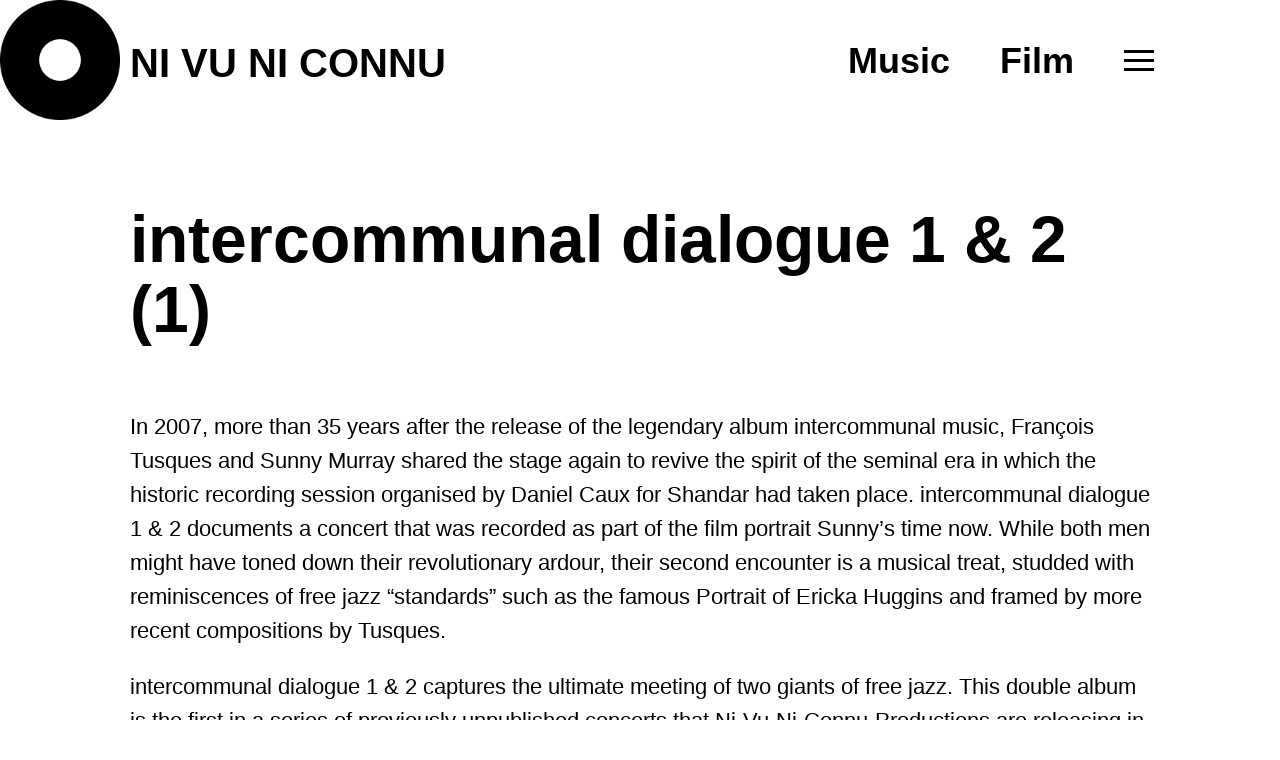

--- FILE ---
content_type: text/html; charset=UTF-8
request_url: https://ni-vu-ni-connu.net/release/intercommunal-dialogue-1/
body_size: 7571
content:
<!doctype html>
<html lang="en-GB">

<head>
    <meta charset="UTF-8">
    <meta name="viewport" content="width=device-width, initial-scale=1">
	<title>intercommunal dialogue 1 &#038; 2 (1) &#8211; NI VU NI CONNU</title>
<meta name='robots' content='max-image-preview:large' />
<link rel="alternate" type="application/rss+xml" title="NI VU NI CONNU &raquo; Feed" href="https://ni-vu-ni-connu.net/feed/" />
<link rel="alternate" type="application/rss+xml" title="NI VU NI CONNU &raquo; Comments Feed" href="https://ni-vu-ni-connu.net/comments/feed/" />
<link rel="alternate" title="oEmbed (JSON)" type="application/json+oembed" href="https://ni-vu-ni-connu.net/wp-json/oembed/1.0/embed?url=https%3A%2F%2Fni-vu-ni-connu.net%2Frelease%2Fintercommunal-dialogue-1%2F" />
<link rel="alternate" title="oEmbed (XML)" type="text/xml+oembed" href="https://ni-vu-ni-connu.net/wp-json/oembed/1.0/embed?url=https%3A%2F%2Fni-vu-ni-connu.net%2Frelease%2Fintercommunal-dialogue-1%2F&#038;format=xml" />
    <script>
        const _ajaxurl = "https:\/\/ni-vu-ni-connu.net\/wp-admin\/admin-ajax.php";
        const _theme_directory = "https:\/\/ni-vu-ni-connu.net\/wp-content\/themes\/cuco-base";
    </script>
    <style id='wp-img-auto-sizes-contain-inline-css' type='text/css'>
img:is([sizes=auto i],[sizes^="auto," i]){contain-intrinsic-size:3000px 1500px}
/*# sourceURL=wp-img-auto-sizes-contain-inline-css */
</style>
<link rel='stylesheet' id='cc_Button-css' href='https://ni-vu-ni-connu.net/wp-content/themes/cuco-base/includes/ni-vu-ni/button/assets/custom.css?ver=1.1' type='text/css' media='all' />
<style id='wp-emoji-styles-inline-css' type='text/css'>

	img.wp-smiley, img.emoji {
		display: inline !important;
		border: none !important;
		box-shadow: none !important;
		height: 1em !important;
		width: 1em !important;
		margin: 0 0.07em !important;
		vertical-align: -0.1em !important;
		background: none !important;
		padding: 0 !important;
	}
/*# sourceURL=wp-emoji-styles-inline-css */
</style>
<link rel='stylesheet' id='wp-block-library-css' href='https://ni-vu-ni-connu.net/wp-includes/css/dist/block-library/style.min.css?ver=6.9' type='text/css' media='all' />
<style id='global-styles-inline-css' type='text/css'>
:root{--wp--preset--aspect-ratio--square: 1;--wp--preset--aspect-ratio--4-3: 4/3;--wp--preset--aspect-ratio--3-4: 3/4;--wp--preset--aspect-ratio--3-2: 3/2;--wp--preset--aspect-ratio--2-3: 2/3;--wp--preset--aspect-ratio--16-9: 16/9;--wp--preset--aspect-ratio--9-16: 9/16;--wp--preset--color--black: #000000;--wp--preset--color--cyan-bluish-gray: #abb8c3;--wp--preset--color--white: #ffffff;--wp--preset--color--pale-pink: #f78da7;--wp--preset--color--vivid-red: #cf2e2e;--wp--preset--color--luminous-vivid-orange: #ff6900;--wp--preset--color--luminous-vivid-amber: #fcb900;--wp--preset--color--light-green-cyan: #7bdcb5;--wp--preset--color--vivid-green-cyan: #00d084;--wp--preset--color--pale-cyan-blue: #8ed1fc;--wp--preset--color--vivid-cyan-blue: #0693e3;--wp--preset--color--vivid-purple: #9b51e0;--wp--preset--gradient--vivid-cyan-blue-to-vivid-purple: linear-gradient(135deg,rgb(6,147,227) 0%,rgb(155,81,224) 100%);--wp--preset--gradient--light-green-cyan-to-vivid-green-cyan: linear-gradient(135deg,rgb(122,220,180) 0%,rgb(0,208,130) 100%);--wp--preset--gradient--luminous-vivid-amber-to-luminous-vivid-orange: linear-gradient(135deg,rgb(252,185,0) 0%,rgb(255,105,0) 100%);--wp--preset--gradient--luminous-vivid-orange-to-vivid-red: linear-gradient(135deg,rgb(255,105,0) 0%,rgb(207,46,46) 100%);--wp--preset--gradient--very-light-gray-to-cyan-bluish-gray: linear-gradient(135deg,rgb(238,238,238) 0%,rgb(169,184,195) 100%);--wp--preset--gradient--cool-to-warm-spectrum: linear-gradient(135deg,rgb(74,234,220) 0%,rgb(151,120,209) 20%,rgb(207,42,186) 40%,rgb(238,44,130) 60%,rgb(251,105,98) 80%,rgb(254,248,76) 100%);--wp--preset--gradient--blush-light-purple: linear-gradient(135deg,rgb(255,206,236) 0%,rgb(152,150,240) 100%);--wp--preset--gradient--blush-bordeaux: linear-gradient(135deg,rgb(254,205,165) 0%,rgb(254,45,45) 50%,rgb(107,0,62) 100%);--wp--preset--gradient--luminous-dusk: linear-gradient(135deg,rgb(255,203,112) 0%,rgb(199,81,192) 50%,rgb(65,88,208) 100%);--wp--preset--gradient--pale-ocean: linear-gradient(135deg,rgb(255,245,203) 0%,rgb(182,227,212) 50%,rgb(51,167,181) 100%);--wp--preset--gradient--electric-grass: linear-gradient(135deg,rgb(202,248,128) 0%,rgb(113,206,126) 100%);--wp--preset--gradient--midnight: linear-gradient(135deg,rgb(2,3,129) 0%,rgb(40,116,252) 100%);--wp--preset--font-size--small: 13px;--wp--preset--font-size--medium: 20px;--wp--preset--font-size--large: 36px;--wp--preset--font-size--x-large: 42px;--wp--preset--spacing--20: 0.44rem;--wp--preset--spacing--30: 0.67rem;--wp--preset--spacing--40: 1rem;--wp--preset--spacing--50: 1.5rem;--wp--preset--spacing--60: 2.25rem;--wp--preset--spacing--70: 3.38rem;--wp--preset--spacing--80: 5.06rem;--wp--preset--shadow--natural: 6px 6px 9px rgba(0, 0, 0, 0.2);--wp--preset--shadow--deep: 12px 12px 50px rgba(0, 0, 0, 0.4);--wp--preset--shadow--sharp: 6px 6px 0px rgba(0, 0, 0, 0.2);--wp--preset--shadow--outlined: 6px 6px 0px -3px rgb(255, 255, 255), 6px 6px rgb(0, 0, 0);--wp--preset--shadow--crisp: 6px 6px 0px rgb(0, 0, 0);}:where(.is-layout-flex){gap: 0.5em;}:where(.is-layout-grid){gap: 0.5em;}body .is-layout-flex{display: flex;}.is-layout-flex{flex-wrap: wrap;align-items: center;}.is-layout-flex > :is(*, div){margin: 0;}body .is-layout-grid{display: grid;}.is-layout-grid > :is(*, div){margin: 0;}:where(.wp-block-columns.is-layout-flex){gap: 2em;}:where(.wp-block-columns.is-layout-grid){gap: 2em;}:where(.wp-block-post-template.is-layout-flex){gap: 1.25em;}:where(.wp-block-post-template.is-layout-grid){gap: 1.25em;}.has-black-color{color: var(--wp--preset--color--black) !important;}.has-cyan-bluish-gray-color{color: var(--wp--preset--color--cyan-bluish-gray) !important;}.has-white-color{color: var(--wp--preset--color--white) !important;}.has-pale-pink-color{color: var(--wp--preset--color--pale-pink) !important;}.has-vivid-red-color{color: var(--wp--preset--color--vivid-red) !important;}.has-luminous-vivid-orange-color{color: var(--wp--preset--color--luminous-vivid-orange) !important;}.has-luminous-vivid-amber-color{color: var(--wp--preset--color--luminous-vivid-amber) !important;}.has-light-green-cyan-color{color: var(--wp--preset--color--light-green-cyan) !important;}.has-vivid-green-cyan-color{color: var(--wp--preset--color--vivid-green-cyan) !important;}.has-pale-cyan-blue-color{color: var(--wp--preset--color--pale-cyan-blue) !important;}.has-vivid-cyan-blue-color{color: var(--wp--preset--color--vivid-cyan-blue) !important;}.has-vivid-purple-color{color: var(--wp--preset--color--vivid-purple) !important;}.has-black-background-color{background-color: var(--wp--preset--color--black) !important;}.has-cyan-bluish-gray-background-color{background-color: var(--wp--preset--color--cyan-bluish-gray) !important;}.has-white-background-color{background-color: var(--wp--preset--color--white) !important;}.has-pale-pink-background-color{background-color: var(--wp--preset--color--pale-pink) !important;}.has-vivid-red-background-color{background-color: var(--wp--preset--color--vivid-red) !important;}.has-luminous-vivid-orange-background-color{background-color: var(--wp--preset--color--luminous-vivid-orange) !important;}.has-luminous-vivid-amber-background-color{background-color: var(--wp--preset--color--luminous-vivid-amber) !important;}.has-light-green-cyan-background-color{background-color: var(--wp--preset--color--light-green-cyan) !important;}.has-vivid-green-cyan-background-color{background-color: var(--wp--preset--color--vivid-green-cyan) !important;}.has-pale-cyan-blue-background-color{background-color: var(--wp--preset--color--pale-cyan-blue) !important;}.has-vivid-cyan-blue-background-color{background-color: var(--wp--preset--color--vivid-cyan-blue) !important;}.has-vivid-purple-background-color{background-color: var(--wp--preset--color--vivid-purple) !important;}.has-black-border-color{border-color: var(--wp--preset--color--black) !important;}.has-cyan-bluish-gray-border-color{border-color: var(--wp--preset--color--cyan-bluish-gray) !important;}.has-white-border-color{border-color: var(--wp--preset--color--white) !important;}.has-pale-pink-border-color{border-color: var(--wp--preset--color--pale-pink) !important;}.has-vivid-red-border-color{border-color: var(--wp--preset--color--vivid-red) !important;}.has-luminous-vivid-orange-border-color{border-color: var(--wp--preset--color--luminous-vivid-orange) !important;}.has-luminous-vivid-amber-border-color{border-color: var(--wp--preset--color--luminous-vivid-amber) !important;}.has-light-green-cyan-border-color{border-color: var(--wp--preset--color--light-green-cyan) !important;}.has-vivid-green-cyan-border-color{border-color: var(--wp--preset--color--vivid-green-cyan) !important;}.has-pale-cyan-blue-border-color{border-color: var(--wp--preset--color--pale-cyan-blue) !important;}.has-vivid-cyan-blue-border-color{border-color: var(--wp--preset--color--vivid-cyan-blue) !important;}.has-vivid-purple-border-color{border-color: var(--wp--preset--color--vivid-purple) !important;}.has-vivid-cyan-blue-to-vivid-purple-gradient-background{background: var(--wp--preset--gradient--vivid-cyan-blue-to-vivid-purple) !important;}.has-light-green-cyan-to-vivid-green-cyan-gradient-background{background: var(--wp--preset--gradient--light-green-cyan-to-vivid-green-cyan) !important;}.has-luminous-vivid-amber-to-luminous-vivid-orange-gradient-background{background: var(--wp--preset--gradient--luminous-vivid-amber-to-luminous-vivid-orange) !important;}.has-luminous-vivid-orange-to-vivid-red-gradient-background{background: var(--wp--preset--gradient--luminous-vivid-orange-to-vivid-red) !important;}.has-very-light-gray-to-cyan-bluish-gray-gradient-background{background: var(--wp--preset--gradient--very-light-gray-to-cyan-bluish-gray) !important;}.has-cool-to-warm-spectrum-gradient-background{background: var(--wp--preset--gradient--cool-to-warm-spectrum) !important;}.has-blush-light-purple-gradient-background{background: var(--wp--preset--gradient--blush-light-purple) !important;}.has-blush-bordeaux-gradient-background{background: var(--wp--preset--gradient--blush-bordeaux) !important;}.has-luminous-dusk-gradient-background{background: var(--wp--preset--gradient--luminous-dusk) !important;}.has-pale-ocean-gradient-background{background: var(--wp--preset--gradient--pale-ocean) !important;}.has-electric-grass-gradient-background{background: var(--wp--preset--gradient--electric-grass) !important;}.has-midnight-gradient-background{background: var(--wp--preset--gradient--midnight) !important;}.has-small-font-size{font-size: var(--wp--preset--font-size--small) !important;}.has-medium-font-size{font-size: var(--wp--preset--font-size--medium) !important;}.has-large-font-size{font-size: var(--wp--preset--font-size--large) !important;}.has-x-large-font-size{font-size: var(--wp--preset--font-size--x-large) !important;}
/*# sourceURL=global-styles-inline-css */
</style>

<style id='classic-theme-styles-inline-css' type='text/css'>
/*! This file is auto-generated */
.wp-block-button__link{color:#fff;background-color:#32373c;border-radius:9999px;box-shadow:none;text-decoration:none;padding:calc(.667em + 2px) calc(1.333em + 2px);font-size:1.125em}.wp-block-file__button{background:#32373c;color:#fff;text-decoration:none}
/*# sourceURL=/wp-includes/css/classic-themes.min.css */
</style>
<link rel='stylesheet' id='contact-form-7-css' href='https://ni-vu-ni-connu.net/wp-content/plugins/contact-form-7/includes/css/styles.css?ver=5.8.5' type='text/css' media='all' />
<link rel='stylesheet' id='wpa-css-css' href='https://ni-vu-ni-connu.net/wp-content/plugins/honeypot/includes/css/wpa.css?ver=2.1.11' type='text/css' media='all' />
<link rel='stylesheet' id='cuco-style-css' href='https://ni-vu-ni-connu.net/wp-content/themes/cuco-base/style.css?ver=1.10' type='text/css' media='all' />
<link rel='stylesheet' id='cc_loading-css' href='https://ni-vu-ni-connu.net/wp-content/themes/cuco-base/includes/core/assets/css/loading.css?ver=1' type='text/css' media='all' />
<link rel='stylesheet' id='core-custom-style-css' href='https://ni-vu-ni-connu.net/wp-content/themes/cuco-base/includes/core/assets/css/custom.css?ver=6.9' type='text/css' media='all' />
<link rel='stylesheet' id='js_composer_front-css' href='https://ni-vu-ni-connu.net/wp-content/plugins/js_composer/assets/css/js_composer.min.css?ver=6.10.0' type='text/css' media='all' />
<link rel='stylesheet' id='js_composer_custom_css-css' href='//ni-vu-ni-connu.net/wp-content/uploads/js_composer/custom.css?ver=6.10.0' type='text/css' media='all' />
<script src="https://ni-vu-ni-connu.net/wp-includes/js/jquery/jquery.min.js?ver=3.7.1" id="jquery-core-js"></script>
<script src="https://ni-vu-ni-connu.net/wp-includes/js/jquery/jquery-migrate.min.js?ver=3.4.1" id="jquery-migrate-js"></script>
<script src="https://ni-vu-ni-connu.net/wp-includes/js/dist/hooks.min.js?ver=dd5603f07f9220ed27f1" id="wp-hooks-js"></script>
<script src="https://ni-vu-ni-connu.net/wp-includes/js/dist/i18n.min.js?ver=c26c3dc7bed366793375" id="wp-i18n-js"></script>
<script id="wp-i18n-js-after">
wp.i18n.setLocaleData( { 'text direction\u0004ltr': [ 'ltr' ] } );
wp.i18n.setLocaleData( { 'text direction\u0004ltr': [ 'ltr' ] } );
//# sourceURL=wp-i18n-js-after
</script>
<script src="https://ni-vu-ni-connu.net/wp-content/themes/cuco-base/includes/ni-vu-ni/button/assets/custom.js?ver=6.9" id="cc_Button-js"></script>
<script src="https://ni-vu-ni-connu.net/wp-content/themes/cuco-base/includes/ni-vu-ni/assets/custom.js?ver=6.9" id="cuco-base-js-js"></script>
<script src="https://ni-vu-ni-connu.net/wp-content/themes/cuco-base/includes/core/assets/js/jquery.mustache.js?ver=1" id="mustache-jquery-js"></script>
<script src="https://ni-vu-ni-connu.net/wp-content/themes/cuco-base/includes/core/assets/js/mustache.min.js?ver=1" id="mustache-js-js"></script>
<script src="https://ni-vu-ni-connu.net/wp-content/themes/cuco-base/includes/core/assets/js/cc_helper.js?ver=1" id="cc-helper-js"></script>
<script src="https://ni-vu-ni-connu.net/wp-content/themes/cuco-base/includes/core/core.js?ver=1" id="cc-core-js"></script>
<link rel="https://api.w.org/" href="https://ni-vu-ni-connu.net/wp-json/" /><link rel="alternate" title="JSON" type="application/json" href="https://ni-vu-ni-connu.net/wp-json/wp/v2/release/546" /><link rel="EditURI" type="application/rsd+xml" title="RSD" href="https://ni-vu-ni-connu.net/xmlrpc.php?rsd" />
<meta name="generator" content="WordPress 6.9" />
<link rel="canonical" href="https://ni-vu-ni-connu.net/release/intercommunal-dialogue-1/" />
<link rel='shortlink' href='https://ni-vu-ni-connu.net/?p=546' />
<meta name="generator" content="Powered by WPBakery Page Builder - drag and drop page builder for WordPress."/>
<link rel="icon" href="https://ni-vu-ni-connu.net/wp-content/uploads/2022/09/cropped-nvn_fav-32x32.png" sizes="32x32" />
<link rel="icon" href="https://ni-vu-ni-connu.net/wp-content/uploads/2022/09/cropped-nvn_fav-192x192.png" sizes="192x192" />
<link rel="apple-touch-icon" href="https://ni-vu-ni-connu.net/wp-content/uploads/2022/09/cropped-nvn_fav-180x180.png" />
<meta name="msapplication-TileImage" content="https://ni-vu-ni-connu.net/wp-content/uploads/2022/09/cropped-nvn_fav-270x270.png" />
<noscript><style> .wpb_animate_when_almost_visible { opacity: 1; }</style></noscript></head>

<body class="wp-singular release-template-default single single-release postid-546 wp-custom-logo wp-theme-cuco-base wpb-js-composer js-comp-ver-6.10.0 vc_responsive">

<div class="logo">
	<a href="https://ni-vu-ni-connu.net/" class="custom-logo-link" rel="home"><img width="168" height="168" src="https://ni-vu-ni-connu.net/wp-content/uploads/2022/08/Subtract.png" class="custom-logo" alt="NI VU NI CONNU" decoding="async" srcset="https://ni-vu-ni-connu.net/wp-content/uploads/2022/08/Subtract.png 168w, https://ni-vu-ni-connu.net/wp-content/uploads/2022/08/Subtract-150x150.png 150w" sizes="(max-width: 168px) 100vw, 168px" /></a></div>

<header id="header" class="container">

    <div class="main-head">
        <div class="website-name">
			<a href="https://ni-vu-ni-connu.net">NI VU NI CONNU</a>
        </div>

        <nav id="site-navigation" class="main-navigation">
			<ul id="primary-menu" class="menu"><li id="menu-item-24" class="menu-item menu-item-type-post_type menu-item-object-page menu-item-24"><a href="https://ni-vu-ni-connu.net/music/">Music</a></li>
<li id="menu-item-23" class="menu-item menu-item-type-post_type menu-item-object-page menu-item-23"><a href="https://ni-vu-ni-connu.net/film/">Film</a></li>
</ul>        </nav>

        <div class="navToggle"><span class="hamburger"></span></div>

    </div>

    <nav class="overlay">
		<div class="menu-full-page-menu-container"><ul id="menu-full-page-menu" class="menu"><li id="menu-item-150" class="only-mobile menu-item menu-item-type-post_type menu-item-object-page menu-item-150"><a href="https://ni-vu-ni-connu.net/music/">Music</a></li>
<li id="menu-item-149" class="only-mobile menu-item menu-item-type-post_type menu-item-object-page menu-item-149"><a href="https://ni-vu-ni-connu.net/film/">Film</a></li>
<li id="menu-item-26" class="menu-item menu-item-type-post_type menu-item-object-page menu-item-26"><a href="https://ni-vu-ni-connu.net/news/">News</a></li>
<li id="menu-item-25" class="menu-item menu-item-type-post_type menu-item-object-page menu-item-25"><a href="https://ni-vu-ni-connu.net/about/">About</a></li>
</ul></div>    </nav>

</header><!-- #masthead -->

<div class="site container">

    <main id="primary">
        <div class="cc-container">

			<h1>intercommunal dialogue 1 &#038; 2 (1)</h1><section class="wpb-content-wrapper"><div class="vc_row wpb_row vc_row-fluid"><div class="wpb_column vc_column_container vc_col-sm-12"><div class="vc_column-inner"><div class="wpb_wrapper">
	<div class="wpb_text_column wpb_content_element " >
		<div class="wpb_wrapper">
			<p>In 2007, more than 35 years after the release of the legendary album intercommunal music, François Tusques and Sunny Murray shared the stage again to revive the spirit of the seminal era in which the historic recording session organised by Daniel Caux for Shandar had taken place. intercommunal dialogue 1 &amp; 2 documents a concert that was recorded as part of the film portrait Sunny’s time now. While both men might have toned down their revolutionary ardour, their second encounter is a musical treat, studded with reminiscences of free jazz &#8220;standards&#8221; such as the famous Portrait of Ericka Huggins and framed by more recent compositions by Tusques.</p>
<p>intercommunal dialogue 1 &amp; 2 captures the ultimate meeting of two giants of free jazz. This double album is the first in a series of previously unpublished concerts that Ni-Vu-Ni-Connu-Productions are releasing in a tribute to Sunny Murray, who passed away in December 2017.</p>

		</div>
	</div>
</div></div></div></div><div class="vc_row wpb_row vc_row-fluid"><div class="wpb_column vc_column_container vc_col-sm-6"><div class="vc_column-inner"><div class="wpb_wrapper">
	<div  class="wpb_single_image wpb_content_element vc_align_left">
		
		<figure class="wpb_wrapper vc_figure">
			<div class="vc_single_image-wrapper   vc_box_border_grey"><img fetchpriority="high" decoding="async" width="640" height="640" src="https://ni-vu-ni-connu.net/wp-content/uploads/2022/12/Intercommunal-Dialogue-1-1024x1024.jpg" class="vc_single_image-img attachment-large" alt="" title="Intercommunal Dialogue 1" srcset="https://ni-vu-ni-connu.net/wp-content/uploads/2022/12/Intercommunal-Dialogue-1-1024x1024.jpg 1024w, https://ni-vu-ni-connu.net/wp-content/uploads/2022/12/Intercommunal-Dialogue-1-450x450.jpg 450w, https://ni-vu-ni-connu.net/wp-content/uploads/2022/12/Intercommunal-Dialogue-1-150x150.jpg 150w, https://ni-vu-ni-connu.net/wp-content/uploads/2022/12/Intercommunal-Dialogue-1-768x768.jpg 768w, https://ni-vu-ni-connu.net/wp-content/uploads/2022/12/Intercommunal-Dialogue-1-1536x1536.jpg 1536w, https://ni-vu-ni-connu.net/wp-content/uploads/2022/12/Intercommunal-Dialogue-1.jpg 1860w" sizes="(max-width: 640px) 100vw, 640px" /></div>
		</figure>
	</div>
</div></div></div><div class="wpb_column vc_column_container vc_col-sm-6"><div class="vc_column-inner"><div class="wpb_wrapper">
	<div  class="wpb_single_image wpb_content_element vc_align_left">
		
		<figure class="wpb_wrapper vc_figure">
			<div class="vc_single_image-wrapper   vc_box_border_grey"><img decoding="async" width="640" height="640" src="https://ni-vu-ni-connu.net/wp-content/uploads/2022/12/Intercommunal-Dialogue-2-1024x1024.jpg" class="vc_single_image-img attachment-large" alt="" title="Intercommunal Dialogue 2" srcset="https://ni-vu-ni-connu.net/wp-content/uploads/2022/12/Intercommunal-Dialogue-2-1024x1024.jpg 1024w, https://ni-vu-ni-connu.net/wp-content/uploads/2022/12/Intercommunal-Dialogue-2-450x450.jpg 450w, https://ni-vu-ni-connu.net/wp-content/uploads/2022/12/Intercommunal-Dialogue-2-150x150.jpg 150w, https://ni-vu-ni-connu.net/wp-content/uploads/2022/12/Intercommunal-Dialogue-2-768x768.jpg 768w, https://ni-vu-ni-connu.net/wp-content/uploads/2022/12/Intercommunal-Dialogue-2-1536x1536.jpg 1536w, https://ni-vu-ni-connu.net/wp-content/uploads/2022/12/Intercommunal-Dialogue-2.jpg 1860w" sizes="(max-width: 640px) 100vw, 640px" /></div>
		</figure>
	</div>
</div></div></div></div><div class="vc_row wpb_row vc_row-fluid"><div class="wpb_column vc_column_container vc_col-sm-12"><div class="vc_column-inner"><div class="wpb_wrapper">
	<div class="wpb_text_column wpb_content_element " >
		<div class="wpb_wrapper">
			<p>&#8220;How do two musicians who do not talk to each other start a dialogue? How do these two musicians exchange news? Their conversation is recorded and more or less entirely reproduced on these records: you can listen to it. François Tusques’s percussive piano shapes the contours of a continent he is exploring, blues tunes in B-flat, occasionally departing from the scale to avoid confining himself in tonal music. There are evocations of Duke Ellington (Jungle des villes), Alan Shorter (L’Acrobate), Coltrane, Dolphy (Éternité), Dollar Brand (Circonspection). Murray, a magician and witch armed with drumstick and broomstick, launches wave after wave over the mementos passing before the pianist’s mind’s eye and makes them swing. As the evening proceeds, they conjure the old masters (Monk: Crepuscule with Nelly) and common struggles (Portrait of Ericka Huggins). Huggins, then a member of the Black Panther Party, has only recently found out that a piece was dedicated to her and that her portrait adorned the first album on which it was recorded (Intercommunal Music). (…) How are musicians talking to each other? Without words: by creating, in dialogue, unique musical moments. And while we may not be the addressees, we are the beneficiaries of their creations.&#8221;<br />
—David Faroult</p>

		</div>
	</div>
</div></div></div></div><div class="vc_row wpb_row vc_row-fluid"><div class="wpb_column vc_column_container vc_col-sm-12"><div class="vc_column-inner"><div class="wpb_wrapper">
	<div class="wpb_text_column wpb_content_element " >
		<div class="wpb_wrapper">
			<h2>Credits</h2>

		</div>
	</div>
</div></div></div></div><div class="vc_row wpb_row vc_row-fluid"><div class="wpb_column vc_column_container vc_col-sm-6"><div class="vc_column-inner"><div class="wpb_wrapper">
	<div class="wpb_text_column wpb_content_element " >
		<div class="wpb_wrapper">
			<div class="column span6">
<p class="bodytext"><b>François Tusques</b> piano<br />
<b>Sunny Murray</b> drums</p>
</div>
<p>1.<b> dans la jungle des villes </b>4:24<br />
2. <b>les fleurs du grand cronope </b>3:04<br />
3.<b> dans la jungle des villes (suite et fin) </b>1:15<br />
4.<b> l’acrobate </b>3:11<br />
5.<b> éternité 1&amp;2 </b>3:31<br />
6.<b> circonspection </b>3:13<br />
7.<b> crepuscule with nellie (monk) </b>4:20</p>
<div class="column span6">
<p class="bodytext">Recorded at Le Triton, Les Lilas<br />
Recording Jacques Vivante<br />
Mixing Maïkôl Seminatore<br />
Mastering Andreas &#8220;Lupo&#8221; Lubich<br />
Produced by Antoine Prum for Ni-Vu-Ni-Connu Productions</p>
<p class="bodytext">nvnc-lp014<br />
45 rpm</p>
</div>

		</div>
	</div>
</div></div></div><div class="wpb_column vc_column_container vc_col-sm-6"><div class="vc_column-inner"><div class="wpb_wrapper">
	<div class="wpb_text_column wpb_content_element " >
		<div class="wpb_wrapper">
			<div class="column span6">
<p class="bodytext"><b>François Tusques</b> piano<br />
<b>Sunny Murray</b> drums</p>
</div>
<p>1. <b>sérénité </b>3:25<br />
2. <b>brûle brûle brûle </b>2:34<br />
3.<b> portrait d’ericka huggins </b>5:32<br />
4.<b> la grand-mère </b>2:09<br />
5.<b> au chat qui pêche </b>3:31<br />
6. <b>le 13ème doigt de bud powell </b>2:03<br />
7.<b> pidgin </b>2:33</p>
<div class="column span6">
<p class="bodytext">Recorded at Le Triton, Les Lilas<br />
Recording Jacques Vivante<br />
Mixing Maïkôl Seminatore<br />
Mastering Andreas “Lupo” Lubich<br />
Produced by Antoine Prum for Ni-Vu-Ni-Connu Productions</p>
<p class="bodytext">nvnc-lp015<br />
45 rpm</p>
</div>

		</div>
	</div>
</div></div></div></div><div class="vc_row wpb_row vc_row-fluid"><div class="wpb_column vc_column_container vc_col-sm-12"><div class="vc_column-inner"><div class="wpb_wrapper"><div class="vc_btn3-container vc_btn3-inline" ><a class="vc_general vc_btn3 vc_btn3-size-lg vc_btn3-shape-square vc_btn3-style-classic vc_btn3-color-black" href="https://nivuniconnu.bandcamp.com/album/intercommunal-dialogue-1-2" title="">Order on Bandcamp</a></div></div></div></div></div>
</section>                <div class="cc-container mt-0">
                    <h2>Related</h2>
                    <div class="related grid-2">

						
                            <a href="https://ni-vu-ni-connu.net/film/sunnys-time-now/" class="movie">

								<img width="650" height="366" src="https://ni-vu-ni-connu.net/wp-content/uploads/2022/12/Sunnys-time-now-169-1-650x366.jpg" class="attachment-medium size-medium" alt="" decoding="async" loading="lazy" srcset="https://ni-vu-ni-connu.net/wp-content/uploads/2022/12/Sunnys-time-now-169-1-650x366.jpg 650w, https://ni-vu-ni-connu.net/wp-content/uploads/2022/12/Sunnys-time-now-169-1-1024x576.jpg 1024w, https://ni-vu-ni-connu.net/wp-content/uploads/2022/12/Sunnys-time-now-169-1-768x432.jpg 768w, https://ni-vu-ni-connu.net/wp-content/uploads/2022/12/Sunnys-time-now-169-1-1536x864.jpg 1536w, https://ni-vu-ni-connu.net/wp-content/uploads/2022/12/Sunnys-time-now-169-1.jpg 2000w" sizes="auto, (max-width: 650px) 100vw, 650px" />                                <div class="title"><h2>Sunny’s time now</h2></div>
                                <div class="description">A portrait of jazz drummer and composer Sunny Murray</div>

                            </a>

						                    </div>
                </div>
			
        </div>
    </main><!-- #main -->

</div><!-- #page -->

<footer id="footer">


</footer><!-- #colophon -->

<script type="speculationrules">
{"prefetch":[{"source":"document","where":{"and":[{"href_matches":"/*"},{"not":{"href_matches":["/wp-*.php","/wp-admin/*","/wp-content/uploads/*","/wp-content/*","/wp-content/plugins/*","/wp-content/themes/cuco-base/*","/*\\?(.+)"]}},{"not":{"selector_matches":"a[rel~=\"nofollow\"]"}},{"not":{"selector_matches":".no-prefetch, .no-prefetch a"}}]},"eagerness":"conservative"}]}
</script>
<script src="https://ni-vu-ni-connu.net/wp-content/plugins/contact-form-7/includes/swv/js/index.js?ver=5.8.5" id="swv-js"></script>
<script id="contact-form-7-js-extra">
var wpcf7 = {"api":{"root":"https://ni-vu-ni-connu.net/wp-json/","namespace":"contact-form-7/v1"}};
//# sourceURL=contact-form-7-js-extra
</script>
<script src="https://ni-vu-ni-connu.net/wp-content/plugins/contact-form-7/includes/js/index.js?ver=5.8.5" id="contact-form-7-js"></script>
<script src="https://ni-vu-ni-connu.net/wp-content/plugins/honeypot/includes/js/wpa.js?ver=2.1.11" id="wpascript-js"></script>
<script id="wpascript-js-after">
wpa_field_info = {"wpa_field_name":"ztsmxq2272","wpa_field_value":211198,"wpa_add_test":"no"}
//# sourceURL=wpascript-js-after
</script>
<script src="https://ni-vu-ni-connu.net/wp-content/plugins/js_composer/assets/js/dist/js_composer_front.min.js?ver=6.10.0" id="wpb_composer_front_js-js"></script>
<script id="wp-emoji-settings" type="application/json">
{"baseUrl":"https://s.w.org/images/core/emoji/17.0.2/72x72/","ext":".png","svgUrl":"https://s.w.org/images/core/emoji/17.0.2/svg/","svgExt":".svg","source":{"concatemoji":"https://ni-vu-ni-connu.net/wp-includes/js/wp-emoji-release.min.js?ver=6.9"}}
</script>
<script type="module">
/*! This file is auto-generated */
const a=JSON.parse(document.getElementById("wp-emoji-settings").textContent),o=(window._wpemojiSettings=a,"wpEmojiSettingsSupports"),s=["flag","emoji"];function i(e){try{var t={supportTests:e,timestamp:(new Date).valueOf()};sessionStorage.setItem(o,JSON.stringify(t))}catch(e){}}function c(e,t,n){e.clearRect(0,0,e.canvas.width,e.canvas.height),e.fillText(t,0,0);t=new Uint32Array(e.getImageData(0,0,e.canvas.width,e.canvas.height).data);e.clearRect(0,0,e.canvas.width,e.canvas.height),e.fillText(n,0,0);const a=new Uint32Array(e.getImageData(0,0,e.canvas.width,e.canvas.height).data);return t.every((e,t)=>e===a[t])}function p(e,t){e.clearRect(0,0,e.canvas.width,e.canvas.height),e.fillText(t,0,0);var n=e.getImageData(16,16,1,1);for(let e=0;e<n.data.length;e++)if(0!==n.data[e])return!1;return!0}function u(e,t,n,a){switch(t){case"flag":return n(e,"\ud83c\udff3\ufe0f\u200d\u26a7\ufe0f","\ud83c\udff3\ufe0f\u200b\u26a7\ufe0f")?!1:!n(e,"\ud83c\udde8\ud83c\uddf6","\ud83c\udde8\u200b\ud83c\uddf6")&&!n(e,"\ud83c\udff4\udb40\udc67\udb40\udc62\udb40\udc65\udb40\udc6e\udb40\udc67\udb40\udc7f","\ud83c\udff4\u200b\udb40\udc67\u200b\udb40\udc62\u200b\udb40\udc65\u200b\udb40\udc6e\u200b\udb40\udc67\u200b\udb40\udc7f");case"emoji":return!a(e,"\ud83e\u1fac8")}return!1}function f(e,t,n,a){let r;const o=(r="undefined"!=typeof WorkerGlobalScope&&self instanceof WorkerGlobalScope?new OffscreenCanvas(300,150):document.createElement("canvas")).getContext("2d",{willReadFrequently:!0}),s=(o.textBaseline="top",o.font="600 32px Arial",{});return e.forEach(e=>{s[e]=t(o,e,n,a)}),s}function r(e){var t=document.createElement("script");t.src=e,t.defer=!0,document.head.appendChild(t)}a.supports={everything:!0,everythingExceptFlag:!0},new Promise(t=>{let n=function(){try{var e=JSON.parse(sessionStorage.getItem(o));if("object"==typeof e&&"number"==typeof e.timestamp&&(new Date).valueOf()<e.timestamp+604800&&"object"==typeof e.supportTests)return e.supportTests}catch(e){}return null}();if(!n){if("undefined"!=typeof Worker&&"undefined"!=typeof OffscreenCanvas&&"undefined"!=typeof URL&&URL.createObjectURL&&"undefined"!=typeof Blob)try{var e="postMessage("+f.toString()+"("+[JSON.stringify(s),u.toString(),c.toString(),p.toString()].join(",")+"));",a=new Blob([e],{type:"text/javascript"});const r=new Worker(URL.createObjectURL(a),{name:"wpTestEmojiSupports"});return void(r.onmessage=e=>{i(n=e.data),r.terminate(),t(n)})}catch(e){}i(n=f(s,u,c,p))}t(n)}).then(e=>{for(const n in e)a.supports[n]=e[n],a.supports.everything=a.supports.everything&&a.supports[n],"flag"!==n&&(a.supports.everythingExceptFlag=a.supports.everythingExceptFlag&&a.supports[n]);var t;a.supports.everythingExceptFlag=a.supports.everythingExceptFlag&&!a.supports.flag,a.supports.everything||((t=a.source||{}).concatemoji?r(t.concatemoji):t.wpemoji&&t.twemoji&&(r(t.twemoji),r(t.wpemoji)))});
//# sourceURL=https://ni-vu-ni-connu.net/wp-includes/js/wp-emoji-loader.min.js
</script>
<link rel="stylesheet" href="https://use.typekit.net/kwo2ugd.css">
</body>
</html>


--- FILE ---
content_type: text/css
request_url: https://ni-vu-ni-connu.net/wp-content/themes/cuco-base/style.css?ver=1.10
body_size: 1699
content:
/*!
Theme Name: Cuco
Theme URI: http://underscores.me/
Author: Underscores.me
Author URI: http://underscores.me/
Description: Description
Version: 1.10
Tested up to: 5.4
Requires PHP: 7.4
License: GNU General Public License v2 or later
License URI: LICENSE
Text Domain: cuco
Tags: custom-background, custom-logo, custom-menu, featured-images, threaded-comments, translation-ready

Cuco is based on Underscores https://underscores.me/, (C) 2012-2022 Automattic, Inc.
Underscores is distributed under the terms of the GNU GPL v2 or later.
*/

/*--------------------------------------------------------------
1 Fonts:
----------------------------------------------------------------*/
body {
    font-family: 'acumin', sans-serif;
    font-size: 32px;
}

h1 {
    margin-top: 0;
    font-size: 66px;
    line-height: 70px;
}

h2 {
    font-size: 50px;
    line-height: 50px;
}

@media only screen and (max-width: 900px) {
    h1 {
        font-weight: 700;
        font-size: 24px;
        line-height: 29px;
    }
}

/*--------------------------------------------------------------
2 Grid/Structure:
----------------------------------------------------------------*/
body {
    margin: 0;
}

footer {
    margin-top: 250px;
}

.mt-0 {
    margin-top: 0 !important;
}

.grid-2 {
    display: -ms-grid;
    display: grid;
    grid-template-columns: repeat(2, 1fr);
}

.container {
    margin: 0 10%;
}

body.page:not(.home) #primary, body.single {
    margin-top: 164px;
}

body.page:not(.home) #primary {
    max-width: 1800px;
    margin-left: auto;
    margin-right: auto;
}

.cc-container {
    max-width: 1800px;
    margin-left: auto;
    margin-right: auto;
}

p {
    font-size: 22px;
    font-weight: 100;
    line-height: 34px;
}

.only-mobile {
    display: none;
}

@media only screen and (max-width: 900px) {
    .grid-2 {
        -ms-grid-columns: 1fr;
        grid-template-columns: 1fr;
    }

    .only-mobile {
        display: block;
    }

    .cc-container {
        margin-top: 200px;
    }
}

/*--------------------------------------------------------------
3 Header/Navigation/Logo:
----------------------------------------------------------------*/
.logo {
    position: fixed;
    top: 0;
    z-index: 2;
}

body.home header:not(.white) .website-name a {
    color: white;
}

.website-name a {
    color: black;
    text-decoration: none;
}

body.home .logo, .logo.white {
    -webkit-filter: invert(1);
    filter: invert(1);
}

.logo img {
    width: 100%;
    height: auto;
    max-height: 160px;
}

header {
    position: absolute;
    z-index: 1;
    top: 0;
    width: 80%;
    height: 160px;
    font-size: 40px;
    line-height: 40px;
    font-weight: bold;
}

body.home header, body.home header .main-navigation ul li a, header.white, header.white .main-navigation ul li a {
    color: white;
}

header ul {
    list-style: none;
}

header .main-navigation ul {
    display: inline-block;
}

header .main-navigation ul li {
    float: left;
    margin-right: 50px;
}

header .main-navigation ul li a {
    font-size: 36px;
    font-weight: 600;
    text-decoration: none;
    color: black;
}

.main-head {
    display: -webkit-box;
    display: -ms-flexbox;
    display: flex;
    -webkit-box-align: center;
    -ms-flex-align: center;
    align-items: center;
    height: 100%;
    max-width: 1800px;
    margin: 0 auto;
}

#site-navigation {
    margin-left: auto;
}

.navToggle {
    margin-top: -30px;
}

.navToggle:hover {
    cursor: pointer;
}

.hamburger, .hamburger:before, .hamburger:after {
    position: relative;
    display: inline-block;
    width: 30px;
    height: 3px;
    background: black;
    -webkit-transition: 0.3s;
    -o-transition: 0.3s;
    transition: 0.3s;
}

header.white .hamburger:before, header.white .hamburger:after {
    background: white;
}

body.home .hamburger, body.home .hamburger:before, body.home .hamburger:after {
    background: white;
}

.hamburger:before, .hamburger:after {
    content: "";
    position: absolute;
    left: 0;
}

.hamburger:before {
    top: 9px;
}

.hamburger:after {
    bottom: 9px;
}

header .navToggle .menuOn {
    background: transparent;
}

.menuOn:before {
    top: 0;
    -webkit-transform: rotate3d(0, 0, 1, 45deg);
    transform: rotate3d(0, 0, 1, 45deg);
}

.menuOn:after {
    bottom: 0;
    -webkit-transform: rotate3d(0, 0, 1, -45deg);
    transform: rotate3d(0, 0, 1, -45deg);
}

.overlay {
    /* display: none; */
    position: fixed;
    z-index: -1;
    top: 0;
    left: 100%;
    width: 100%;
    height: 100%;
    -webkit-transition: all 0.2s ease-in-out;
    -o-transition: all 0.2s ease-in-out;
    transition: all 0.2s ease-in-out;
    color: #fff;
}

.overlay a {
    color: #fff;
    text-decoration: none;
}

.overlay a:hover {
    color: red;
}

.overlay.navOn {
    display: block;
    left: 0;
    background-color: black;
}

.overlay .menu-full-page-menu-container {
    display: -webkit-box;
    display: -ms-flexbox;
    display: flex;
    -webkit-box-pack: end;
    -ms-flex-pack: end;
    justify-content: flex-end;
    height: 100%;
    -webkit-box-align: center;
    -ms-flex-align: center;
    align-items: center;
    padding-right: 10%;
}

.overlay ul {
    text-align: right;
    list-style: none;
    padding: 0;
    margin: 0;
}

.overlay ul li {
    margin-bottom: 20px;
}

.overlay ul li a {
    font-weight: 600;
    font-size: 36px;
    line-height: 40px;
}

.overlay ul li a:hover {
    color: white;
}

body.no-scroll {
    overflow: hidden;
}

@media only screen and (max-width: 900px) {
    header {
        height: 65px;
        font-size: 24px;
        line-height: 29px;
    }

    .overlay .menu-full-page-menu-container {
        padding-top: 80px;
        padding-right: 16%;
        -webkit-box-align: unset;
        -ms-flex-align: unset;
        align-items: unset;
    }

    .overlay ul li {
        margin-bottom: 5px;
    }

    .overlay ul li:nth-of-type(2) {
        margin-bottom: 30px;
    }

    .overlay ul li a {
        font-weight: 700;
        font-size: 16px;
        line-height: 19px;
    }

    .overlay ul li.only-mobile a {
        font-weight: 700;
        font-size: 24px;
        line-height: 29px;
    }

    .main-head {
        -webkit-box-pack: justify;
        -ms-flex-pack: justify;
        justify-content: space-between;
        margin-left: 50px;
    }

    .logo img {
        max-height: 65px;
    }

    header .main-navigation {
        display: none;
    }

    .navToggle {
        margin-top: -15px;
    }
}

/*--------------------------------------------------------------
3 Images:
----------------------------------------------------------------*/
img {
    width: 100%;
    height: auto;
}

/*--------------------------------------------------------------
4 Stuff:
----------------------------------------------------------------*/
.quote {
    font-size: 33px;
    font-weight: 100;
    line-height: 44px;
}

.description {
    font-size: 22px;
    font-weight: 100;
    line-height: 34px;
}

/*--------------------------------------------------------------
4 Related:
----------------------------------------------------------------*/
.related.grid-2 {
    grid-gap: 160px;
    margin-bottom: 300px;
}

.related h2 {
    font-size: 40px;
    line-height: 50px;
}

.related a {
    text-decoration: none;
    color: black;
}

@media only screen and (max-width: 900px) {
    .related.grid-2 {
        grid-gap: 70px;
    }

    .related h2 {
        margin: 10px 0;
    }
}

--- FILE ---
content_type: text/css
request_url: https://ni-vu-ni-connu.net/wp-content/uploads/js_composer/custom.css?ver=6.10.0
body_size: 758
content:
body.page:not(.home) #primary {
    margin-top: 200px;
}
body.single #primary {
    padding-top: 40px;
}
    
}
body {
    overflow-wrap: anywhere !important;
    font-size: 18px !important;
    line-height: 26px !important;
}
.fp-watermark {
    display: none;
}

p a {
    color: black;
}

.description {
    font-size: 22px !important;
    line-height: 34px !important;
}

.cc-container {
    -margin-top: 150px !important;
}

#fullpage a.arrow-down {
    bottom: 25px !important;
}

#fullpage .intro-text {
    bottom: 140px !important;
}

.logo img {
    display: block !important;
    width: 100% !important;
    height: 100% !important;
}

@media only screen 
  and (min-device-width: 375px) 
  and (max-device-width: 812px) 
  and (-webkit-min-device-pixel-ratio: 2) {
    .logo img {
        max-height: 65px !important;
        max-width: 65px !important;
    }
}

/* Landscape */
@media only screen 
  and (min-device-width: 375px) 
  and (max-device-width: 812px) 
  and (-webkit-min-device-pixel-ratio: 3)
  and (orientation: landscape) { 
    .logo img {
        max-height: 65px !important;
        max-width: 65px !important;
    }
    .container {
        margin: 0 4% !important;
    }
    #fullpage .intro-text {
        bottom: 100px !important;
        margin-left: 40px !important;
    }
    .arrow-down img {
        max-width: 70% !important;
    }
    #fullpage a.arrow-down {
        bottom: 20px !important;
    }
    h1 {
        font-size: 38px !important;
        line-height: 42px !important;
    }
    h2 {
        font-size: 32px !important;
        line-height: 40px !important;
    }
    body.page:not(.home) #primary, body.single {
        margin-top: 80px !important;
    }
    .cc-container {
        margin-top: 40px !important;
    }
    .underline {
        margin: 0 !important;
    }
    .main-head {
        width: 100% !important;
        -margin-left: 60px !important;
    }
}

@media only screen 
  and (min-device-width: 375px) 
  and (max-device-width: 812px) 
  and (-webkit-min-device-pixel-ratio: 3)
  and (orientation: portrait)  {
    p {
        font-size: 18px !important;
        line-height: 26px !important;
    }
    img {
        max-width: 100% !important;
        width: auto !important;
    }
    .logo img {
        max-height: 65px !important;
        max-width: 65px !important;
    }
    h1 {
        font-size: 38px !important;
        line-height: 42px !important;
    }
    h2 {
        font-size: 38px !important;
        line-height: 42px !important;
    }
    h3 {
        font-size: 22px !important;
        line-height: 30px !important;
    }
    .movies h2,
    .music h2,
    .related h2 {
        font-size: 24px !important;
        line-height: 30px !important;
    }
    #fullpage .intro-text {
        bottom: 130px !important;
    }
    #fullpage a.arrow-down {
        bottom: 50px !important;
        width: 40px !important;
    }
    .music {
        -display: inherit !important;
        -overflow: hidden !important;
    }
    .container {
        margin: 0 5% !important;
    }
    .main-head {
        width: 97% !important;
    }
    .cc-container {
        margin-top: 0px !important;
    }
    body.page:not(.home) #primary, body.single {
        margin-top: 100px !important;
    }
}

@media only screen and (max-width: 900px) {
    h1 {
        font-size: 38px !important;
        line-height: 42px !important;
    }
    h2 {
        font-size: 32px !important;
        line-height: 40px !important;
    }
    .cc-container {
        margin-top: 0px !important;
    }
    body.page:not(.home) #primary, body.single {
        margin-top: 110px !important;
    }
    #fullpage .intro-text {
        bottom: 100px !important;
    }
    body.single #primary {
        padding-top: 0px;
    }
}

@media only screen and (min-width: 901px) and (max-width: 1640px) {
    .logo img {
        max-height: 120px !important;
        max-width: 120px !important;
    }
    .container {
        margin: 0 130px !important;
    }
    header {
        height: 125px;
    }
}

.music {
    grid-template-columns: repeat(auto-fit, minmax(320px, 1fr));
}

--- FILE ---
content_type: application/javascript
request_url: https://ni-vu-ni-connu.net/wp-content/themes/cuco-base/includes/ni-vu-ni/assets/custom.js?ver=6.9
body_size: 169
content:
jQuery(document).ready(function () {

    jQuery('.navToggle').on('click', function () {

        jQuery('body').toggleClass('no-scroll');

        jQuery('.hamburger').toggleClass('menuOn');
        jQuery('.overlay').toggleClass('navOn');

        jQuery('body header').toggleClass('white');
        jQuery('body:not(.home) .logo').toggleClass('white');
    })

});


--- FILE ---
content_type: application/javascript
request_url: https://ni-vu-ni-connu.net/wp-content/themes/cuco-base/includes/core/core.js?ver=1
body_size: 1846
content:
///////////////////////////
// cc_performPostRequest //
///////////////////////////
function cc_performPostRequest( arguments ) {
    let config = { 
        specifier: 'no-specifier',
        Specifier: 'No-specifier',
        uniqueIdAjaxWrapper: '', 
        showLoaderAnimation: false,
            // query
            postType: 'post',
            count: '-1',
            search: '',
            taxQuery: '',
                // // taxQuery format ether //
                // { 
                //     taxonomy: references_type,
                //     field: 'term_id',
                //     terms: selectedTaxTermID,
                //     operator: 'IN'
                // }
                // // or XXX TODO ///////////////////// 
                // { 
                //     relation: 'AND',
                //     0: {
                //         taxonomy: references_type,
                //         field: 'term_id',
                //         terms: selectedTaxTermID,
                //         operator: 'IN'
                //     },
                //     1: {
                //         taxonomy: references_type,
                //         field: 'term_id',
                //         terms: selectedTaxTermID,
                //         operator: 'IN'
                //     }
                // }
            metaQuery: '',
                // // metaQuery format ether //
                // { 
                //      key: 'authors‘,
                //      compare: '>='
                //      value: "<?php echo $author_id ?>",
                // }
                // // or XXX TODO ///////////////////// 
                // { 
                //     relation: 'AND',
                //     0: {
                //          key: 'authors‘,
                //          compare: '>='
                //          value: "<?php echo $author_id ?>",
                //     },
                //     1: {
                //          key: 'authors‘,
                //          compare: 'LIKE'
                //          value: "<?php echo $author_id ?>",
                //     }
                // }
            // timespan: 'ccNO',
            // currentLang: 'ccNO',
            suppressFilters: false,
            meta_key: '',
            orderby: 'date',
            order: 'DESC',
                // fields
                wantThumbnail: false,
                wantContent: false,
                wantTerms: false,
                    returnTermsFields: 'all', // ids / names / ids,names
                    setTermsOfTaxonomy: ["all"], // ["category"] / ["sdg_type", "service_type", "client_type"]
                    setTermsOrderby: 'id',
                    setTermsOrder: 'ASC',
                wantPublishDate: false,
                    setPublishDateFormat: 'd.m.Y',
                wantCustomFields: false, // ["position"] , ["position", "description"],
        timeoutMS: 1000,
        debugHighlightPostType: false,
        successCB: function(result) {
            cc_debug("successCB");
        },
        errorCB: function(data) {
            cc_debug("errorCB");
        },
    }
    // overwrite config with arguments
    config = Object.assign(config, arguments);
    // capitalize first Letter
    config.Specifier = `${config.specifier[0].toUpperCase()}${config.specifier.slice(1)}`;
    
    if (config.debugHighlightPostType) {
        cc_debug([{
            'msg': '[core.js:31 cc_performPostRequest] - Ajax Request '+ config.Specifier +' start', 
            'inspect': config
        }, 'Ajax Request %c'+ config.Specifier + ' %cstart/color:fuchsia/color: yellow']);
    } else {
        cc_debug([{
            'msg': '[core.js:36 cc_performPostRequest] - Ajax Request '+ config.Specifier +' start', 
            'inspect': config
        }, 'Ajax Request '+ config.Specifier + ' %cstart/color: yellow']);
    }

    // clear wrapper html
    jQuery('#'+config.uniqueIdAjaxWrapper).html('');

    // display loaderAnimation?
    if (config.showLoaderAnimation) {
        cc_loaderAnimation(config.uniqueIdAjaxWrapper, true);
    }

    setTimeout(function() {
        
        jQuery.ajax({
            url: _ajaxurl,
            type: 'post',
            data: {
                action: 'ajaxLoadcc_PostRequest',
                postType: config.postType,
                count: config.count,
                search: config.search,
                taxQuery: config.taxQuery,
                metaQuery: config.metaQuery,
                // timespan: config.timespan,
                // current_lang: config.currentLang
                suppress_filters: config.suppressFilters,
                orderby: config.orderby,
                meta_key: config.meta_key,
                order: config.order,
                    wantThumbnail: config.wantThumbnail,
                    wantExcerpt: config.wantExcerpt,
                    wantContent: config.wantContent,
                    wantTerms: config.wantTerms,
                        returnTermsFields: config.returnTermsFields,
                        setTermsOfTaxonomy: config.setTermsOfTaxonomy,
                        setTermsOrderby: config.setTermsOrderby,
                        setTermsOrder: config.setTermsOrder,
                    wantPublishDate: config.wantPublishDate,
                        setPublishDateFormat: config.setPublishDateFormat,
                    wantCustomFields: config.wantCustomFields,
            },
            dataType: "json",
            /////////////
            // SUCCESS //
            success: function( result ) {

                if (config.debugHighlightPostType) {
                    cc_debug([{
                        'msg': '[core.js:69 cc_performPostRequest] - Ajax Request '+ config.Specifier +' success', 
                        'inspect': { 'result': result, 'data': result.data }
                    }, 'Ajax Request %c'+ config.Specifier + ' %csuccess/color:fuchsia/color: lightgreen', result.data]);
                } else {
                    cc_debug([{
                        'msg': '[core.js:75 cc_performPostRequest] - Ajax Request '+ config.Specifier +' success', 
                        'inspect': { 'result': result, 'data': result.data }
                    }, 'Ajax Request '+ config.Specifier +' %csuccess/color: lightgreen', result.data]);
                }
                
                if (config.showLoaderAnimation) {
                    cc_loaderAnimation(config.uniqueIdAjaxWrapper, false);
                }

                config.successCB(result, config);
            },
            ///////////
            // ERROR //
            error: function(data) {

                if (config.debugHighlightPostType) {
                    cc_debug([{
                        'msg': '[core.js:112 cc_performPostRequest] - Ajax Request '+ config.Specifier +' error', 
                        'inspect': { 'data': data }
                    }, 'Ajax Request %c'+ config.Specifier + ' %cerror/color:fuchsia/color: red', data]);
                } else {
                    cc_debug([{
                        'msg': '[core.js:117 cc_performPostRequest] - Ajax Request '+ config.Specifier +' error', 
                        'inspect': { 'data': data }
                    }, 'Ajax Request '+ config.Specifier +' %cerror/color: red', data]);
                }

                if (config.showLoaderAnimation) {
                    cc_loaderAnimation(config.uniqueIdAjaxWrapper, false);
                }

                config.errorCB(data, config);
            }
        });
    }, config.timeoutMS);
}


/////////////////////
// cc_addAltAsInfo //
/////////////////////
/**
 *
 * @param {String} selector Selector string used as jQuery argument
 */
    function cc_addAltAsInfo(selector) {
    jQuery(selector).each(function( index, elem ) {


        let jSElem = jQuery(elem);
        jQuery(
            "<span class='cc_addAltAsInfo'>"+ jSElem.attr('alt') +"<span>"
        ).insertAfter(jSElem);

    });
}

//hide e.g. image title but keep accessibility through aria-label
function hide_title_attributes(){
    var t = document.querySelectorAll('[title]');
    if(t && t.length > 0){
        for(var n=0;n<t.length;++n){
            var title=t[n].title;
            console.log("title =");
            console.log(title);
            t[n].removeAttribute('title');
            t[n].setAttribute('aria-label',title);
        }
    }
}

document.addEventListener("DOMContentLoaded", function(){
    hide_title_attributes();
});






--- FILE ---
content_type: application/javascript
request_url: https://ni-vu-ni-connu.net/wp-content/themes/cuco-base/includes/ni-vu-ni/button/assets/custom.js?ver=6.9
body_size: 572
content:
jQuery.fn.customerPopup = function (e, intWidth, intHeight, blnResize) {

    // Prevent default anchor event
    e.preventDefault();

    // Set values for window
    intWidth = intWidth || '500';
    intHeight = intHeight || '400';
    strResize = (blnResize ? 'yes' : 'no');

    // Set title and open popup with focus on it
    var strTitle = ((typeof this.attr('title') !== 'undefined') ? this.attr('title') : 'Social Share'),
        strParam = 'width=' + intWidth + ',height=' + intHeight + ',resizable=' + strResize,
        objWindow = window.open(this.attr('href'), strTitle, strParam).focus();
}

jQuery(document).ready(function () {
    jQuery('.share-button a').on("click", function (e) {
        jQuery(this).customerPopup(e);
    });

    let firstTime = true;
    /* TODO @Casten: class .newsletter not existing, function never called */
    jQuery(".newsletter ,#cc-popup-newsletter #close-cc-popup").on('click', function (e) {
        e.preventDefault();
        jQuery('#cc-popup-newsletter').toggleClass('open');
       
        if (firstTime) {
            console.log(firstTime, jQuery('.wpcf7-form .wpcf7-checkbox input[type=checkbox] + span'));
            firstTime = false;
            jQuery('.wpcf7-form .wpcf7-checkbox input[type=checkbox] + span').on( 'click', function(e) { 
                jQuery(e.target).parent().find('input').click();  
                console.log('tt', e.target)
            });
            x = e;
       }
    });

});
